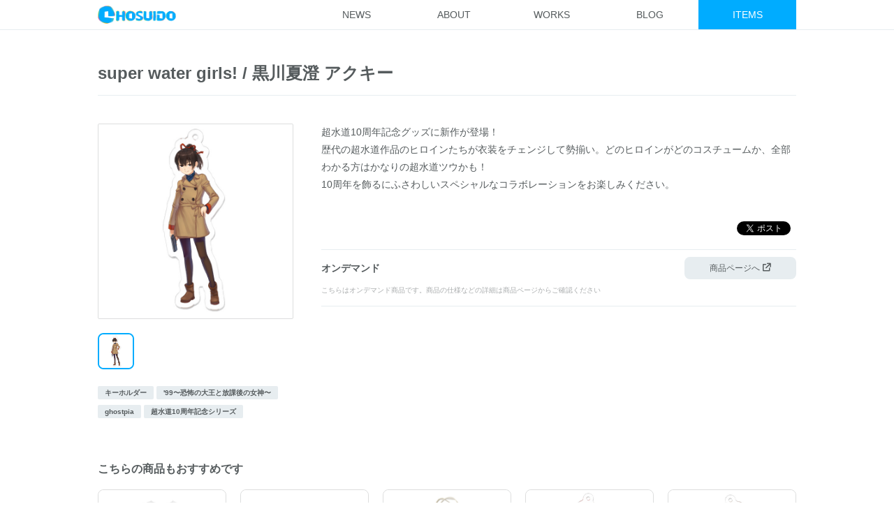

--- FILE ---
content_type: text/html; charset=UTF-8
request_url: https://chosuido.jp/items/58
body_size: 3386
content:
<!doctype html>
<html lang="ja">
<head prefix="og: http://ogp.me/ns# fb: http://ogp.me/ns/fb# article: http://ogp.me/ns/article#">
  <!-- Global site tag (gtag.js) - Google Analytics -->
<script async src="https://www.googletagmanager.com/gtag/js?id=UA-139391732-1"></script>
<script>
  window.dataLayer = window.dataLayer || [];
  function gtag(){dataLayer.push(arguments);}
  gtag('js', new Date());
  gtag('config', 'UA-139391732-1');
</script>
<meta charset="utf-8">
<meta http-equiv="X-UA-Compatible" content="IE=edge">
<meta name="csrf-token" content="nIjjPdh15wN2t0F3oBD5QPyIrGe4vDCLl7Y0JUJ0">
<meta name="viewport" content="width=device-width, initial-scale=1">
<link href="https://chosuido.jp/css/app.css" rel="stylesheet">
<link href="https://chosuido.jp/css/addhoc.css" rel="stylesheet">
<link href="https://chosuido.jp/images/favicon.ico" rel="shortcut icon">
<title>super water girls! / 黒川夏澄 アクキー - ITEMS | 超水道公式サイト</title>
<meta property="og:url" content="https://chosuido.jp/items/58" />
	<meta property="og:type" content="article" />
<meta property="og:title" content="super water girls! / 黒川夏澄 アクキー - ITEMS | 超水道公式サイト" />
<meta property="og:description" content="超水道10周年記念グッズに新作が登場！歴代の超水道作品のヒロインたちが衣装をチェンジして勢揃い。どのヒロインがどのコスチュームか、全部わかる方はかなりの超水道ツ…" />
<meta property="og:site_name" content="超水道公式サイト" />
<meta property="og:image" content="https://chosuido.jp/uploads/items/acrylic_keyholder_kurokawakasumi.jpg" />

<meta name="twitter:card" content="summary" />
<meta name="twitter:site" content="@chosuido" />
</head>
<body id="items" class="show">

<div id="content-wrapper">
<header>
  <div class="container">
    <nav class="nav">
      <a href="/" class="logo">
        <img class="header-logo" src="https://chosuido.jp/images/img_logo.png">
      </a>
      <div class="nav-list-items" ref="navItems" v-if="isActive">
        <a href="/news" class="nav-item ">NEWS</a>
        <a href="/about" class="nav-item ">ABOUT</a>
        <a href="/works" class="nav-item ">WORKS</a>
        <a href="/blog" class="nav-item ">BLOG</a>
        <a href="/items" class="nav-item active">ITEMS</a>
      </div>

      <header-menu @click-hamburger="openSPNavi" @display-menu="forceChangeStatus"></header-menu>

          </nav>
  </div>
</header>

<section class="item-show">
  <div class="container">
    
    <div class="item-header">
      <div class="headline-frame mt4 mb4 pb1 under-line">
        <h2>super water girls! / 黒川夏澄 アクキー</h2>
      </div>
    </div>

    <div class="item-content">
      <div class="left-content">
        <div class="item-thumbnails">
                  <vue-thumbnails :thumbnails="[{&quot;id&quot;:67,&quot;item_id&quot;:58,&quot;thumbnail&quot;:&quot;items\/acrylic_keyholder_kurokawakasumi.jpg&quot;,&quot;thumb_note&quot;:null,&quot;created_at&quot;:&quot;2019-11-17 20:33:10&quot;,&quot;updated_at&quot;:&quot;2019-11-17 20:33:10&quot;}]" link="https://chosuido.jp/uploads"></vue-thumbnails>
                </div>

        <div class="item-tags">
                  <span class="c-tag">キーホルダー</span>
                  <span class="c-tag">&#039;99〜恐怖の大王と放課後の女神〜</span>
                  <span class="c-tag">ghostpia</span>
                  <span class="c-tag">超水道10周年記念シリーズ</span>
                </div>
      </div>

      <div class="right-content">
        <div class="description mb4">
        <p>超水道10周年記念グッズに新作が登場！<br />
歴代の超水道作品のヒロインたちが衣装をチェンジして勢揃い。どのヒロインがどのコスチュームか、全部わかる方はかなりの超水道ツウかも！<br />
10周年を飾るにふさわしいスペシャルなコラボレーションをお楽しみください。</p>
        </div>

        <div class="sns-share">
  <a href="https://twitter.com/share?url=https%3A%2F%2Fchosuido.jp%2Fitems%2F58&text=super water girls! / 黒川夏澄 アクキー - ITEMS | 超水道公式サイト&hashtags=超水道&via=chosuido" class="twitter-share-button" data-show-count="false">Tweet</a>
  <div class="fb-share-button" data-href="https%3A%2F%2Fchosuido.jp%2Fitems%2F58" data-layout="button_count" data-size="small"><a target="_blank" href="https://www.facebook.com/sharer/sharer.php?u=https%3A%2F%2Fchosuido.jp%2Fitems%2F58&amp;src=sdkpreparse" class="fb-xfbml-parse-ignore">シェア</a></div>
</div>

        <div class="item-variations mt2">
          
            <div class="item-variation">
              <div class="variation-name">オンデマンド</div>
              <div class="item-store-info">
                                <a href="https://chosuido.booth.pm/items/1678670" target="_blank" class="c-btn variation-link">
                  商品ページへ<i class="ci-external-link"></i>
                </a>
              </div>

            </div>
                          <div class="variation-note">こちらはオンデマンド商品です。商品の仕様などの詳細は商品ページからご確認ください</div>
            
                  </div>
      </div>
    </div>

          <div class="item-recommend">
        <h4>こちらの商品もおすすめです</h4>
        <div class="recommend-body">
          
          <div class="recommend-item">
                                          <a href="/items/55">
                  <div class="item-info">
                    <div class="img img-small img-aspect-1-1">
                      <div class="img-trim">
                        <img src="https://chosuido.jp/uploads/items/superwatergirls_tshirts.jpg">
                      </div>
                    </div>
                    <p class="recommend-name">super water girls! Tシャツ</p>
                  </div>
                </a>
                <div class="item-tags">
                                      <span class="c-tag">Tシャツ</span>
                                      <span class="c-tag">森川空のルール</span>
                                      <span class="c-tag">ヴァンパイアハンターHIROSHI</span>
                                      <span class="c-tag">&#039;99〜恐怖の大王と放課後の女神〜</span>
                                      <span class="c-tag">ボツネタ通りのキミとボク</span>
                                      <span class="c-tag">佐倉ユウナの上京</span>
                                      <span class="c-tag">ghostpia</span>
                                      <span class="c-tag">超水道10周年記念シリーズ</span>
                                  </div>
                                    </div>

          
          <div class="recommend-item">
                                          <a href="/items/56">
                  <div class="item-info">
                    <div class="img img-small img-aspect-1-1">
                      <div class="img-trim">
                        <img src="https://chosuido.jp/uploads/items/superwatergirls_mug.jpg">
                      </div>
                    </div>
                    <p class="recommend-name">super water girls! マグカップ</p>
                  </div>
                </a>
                <div class="item-tags">
                                      <span class="c-tag">マグカップ</span>
                                      <span class="c-tag">森川空のルール</span>
                                      <span class="c-tag">ヴァンパイアハンターHIROSHI</span>
                                      <span class="c-tag">&#039;99〜恐怖の大王と放課後の女神〜</span>
                                      <span class="c-tag">ボツネタ通りのキミとボク</span>
                                      <span class="c-tag">佐倉ユウナの上京</span>
                                      <span class="c-tag">ghostpia</span>
                                      <span class="c-tag">超水道10周年記念シリーズ</span>
                                  </div>
                                    </div>

          
          <div class="recommend-item">
                                          <a href="/items/57">
                  <div class="item-info">
                    <div class="img img-small img-aspect-1-1">
                      <div class="img-trim">
                        <img src="https://chosuido.jp/uploads/items/superwatergirls_tote-bag.jpg">
                      </div>
                    </div>
                    <p class="recommend-name">super water girls! トートバッグ</p>
                  </div>
                </a>
                <div class="item-tags">
                                      <span class="c-tag">その他</span>
                                      <span class="c-tag">森川空のルール</span>
                                      <span class="c-tag">ヴァンパイアハンターHIROSHI</span>
                                      <span class="c-tag">&#039;99〜恐怖の大王と放課後の女神〜</span>
                                      <span class="c-tag">ボツネタ通りのキミとボク</span>
                                      <span class="c-tag">佐倉ユウナの上京</span>
                                      <span class="c-tag">ghostpia</span>
                                      <span class="c-tag">超水道10周年記念シリーズ</span>
                                  </div>
                                    </div>

          
          <div class="recommend-item">
                                          <a href="/items/59">
                  <div class="item-info">
                    <div class="img img-small img-aspect-1-1">
                      <div class="img-trim">
                        <img src="https://chosuido.jp/uploads/items/acrylic_keyholder_morikawaku.jpg">
                      </div>
                    </div>
                    <p class="recommend-name">super water girls! / 森川空 アクキー</p>
                  </div>
                </a>
                <div class="item-tags">
                                      <span class="c-tag">キーホルダー</span>
                                      <span class="c-tag">森川空のルール</span>
                                      <span class="c-tag">ghostpia</span>
                                      <span class="c-tag">超水道10周年記念シリーズ</span>
                                  </div>
                                    </div>

          
          <div class="recommend-item">
                                          <a href="/items/60">
                  <div class="item-info">
                    <div class="img img-small img-aspect-1-1">
                      <div class="img-trim">
                        <img src="https://chosuido.jp/uploads/items/acrylic_keyholder_sakurayuna.jpg">
                      </div>
                    </div>
                    <p class="recommend-name">super water girls! / 佐倉ユウナ アクキー</p>
                  </div>
                </a>
                <div class="item-tags">
                                      <span class="c-tag">キーホルダー</span>
                                      <span class="c-tag">佐倉ユウナの上京</span>
                                      <span class="c-tag">ghostpia</span>
                                      <span class="c-tag">超水道10周年記念シリーズ</span>
                                  </div>
                                    </div>

                  </div>

      </div>
    
          <div class="related-works">
        <h4>関連作品</h4>
        <div class="works-body">
          
          <div>
                          <a href="/works/99_houkago_no_megami">
                <img class="icon-img" src="https://chosuido.jp/uploads/works/work_004.png">
                <p class="work-title">’99　〜恐怖の大王と放課後の女神〜</p>
              </a>
                      </div>

          
          <div>
                          <a href="/works/ghostpia">
                <img class="icon-img" src="https://chosuido.jp/uploads/works/work_009.png">
                <p class="work-title">ghostpia</p>
              </a>
                      </div>

                  </div>

      </div>
    
    </div>
  </div>
</section>

<div id="footer">
  <div class="container">
    <scroll-btn></scroll-btn>
    <div class="footer-contents">
      <div class="footer-column">
        <div class="footer-item">
          <div class="footer-item-heading">
            <a href="/news">NEWS</a>
          </div>
        </div>
        <div class="footer-item">
          <div class="footer-item-heading">
            <a href="/about">ABOUT</a>
          </div>
          <div class="footer-item-text-area">
            <ul>
              <li><a href="/about#whats-chosuido">超水道とは？</a></li>
              <li><a href="/about#members">メンバー</a></li>
              <li><a href="/about#this-site">当サイトについて</a></li>
            </ul>
          </div>
        </div>
      </div>
      <div class="footer-column">
        <div class="footer-item">
          <div class="footer-item-heading">
            <a href="/works">WORKS</a>
          </div>
          <div class="footer-item-text-area">
            <ul>
              <li><a class="footer-item-text" href="/works#whats-denshi-novel">デンシノベルって何？</a></li>
                              <li><a href="/works/morikawakuu_no_rule">森川空のルール</a></li>
                              <li><a href="/works/vampaire_hunter_hiroshi">ヴァンパイアハンターHIROSHI〜Around the Clock Show！〜</a></li>
                              <li><a href="/works/vampaire_hunter_hiroshi_hp">ヴァンパイアハンターHIROSHI〜The Halloween Party！〜</a></li>
                              <li><a href="/works/99_houkago_no_megami">’99　〜恐怖の大王と放課後の女神〜</a></li>
                              <li><a href="/works/morikawakuu_no_rule_again">森川空のルール・再</a></li>
                              <li><a href="/works/botsuneta_dori_no_kimi_to_boku">ボツネタ通りのキミとボク</a></li>
                              <li><a href="/works/sakura_yuna_no_jyokyo_1">佐倉ユウナの上京・上</a></li>
                              <li><a href="/works/sakura_yuna_no_jyokyo_2">佐倉ユウナの上京・下</a></li>
                              <li><a href="/works/ghostpia">ghostpia</a></li>
                              <li><a href="/works/short_hope_long_peace">short HOPE long Peace</a></li>
                              <li><a href="/works/keep_only_one_loneliness">Keep Only One Loneliness</a></li>
                          </ul>
          </div>
        </div>
      </div>
      <div class="footer-column">
        <div class="footer-item">
          <div class="footer-item-heading">
            <a href="/blog">BLOG</a>
          </div>
          <div class="footer-item-text-area">
            <ul>
              <li><a href="/blog">カテゴリ別</a></li>
              <li><a href="/blog">記事一覧</a></li>
            </ul>
          </div>
        </div>
        <div class="footer-item">
          <div class="footer-item-heading">
            <a href="/items">ITEMS</a>
          </div>
        </div>
      </div>
      <div class="footer-column">
        <div class="footer-item">
          <div class="footer-item-heading">
            SNS
          </div>
          <div class="footer-item-text-area">
            <ul>
              <li><a href="//twitter.com/chosuido" target="_blank"><i class="ci-twitter"></i>Twitter</a></li>
              <li><a href="//www.youtube.com/user/chosuido" target="_blank"><i class="ci-youtube"></i>YouTube</a></li>
              <li><a href="//chosuido.tumblr.com/" target="_blank"><i class="ci-tumblr"></i>Tumblr</a></li>
            </ul>
          </div>
        </div>
      </div>
    </div>
    <div class="footer-bottom-contents">
      <div class="footer-bottom-content-left">
        <a class="footer-bottom-item" href="/privacy-policy">プライバシーポリシー</a>
        <a class="footer-bottom-item" href="/contact">お問い合わせ</a>
        <a class="footer-bottom-item" href="/release/">プレスリリース</a>
        <a class="footer-bottom-item" href="/support/">サポート</a>
      </div>
      <div class="footer-bottom-content-right">
        <div class="credit">
            &copy; 超水道
        </div>
      </div>
    </div>
  </div>
</div>
</div>

<script async src="https://platform.twitter.com/widgets.js" charset="utf-8"></script>
<div id="fb-root"></div>
<script async defer crossorigin="anonymous" src="https://connect.facebook.net/ja_JP/sdk.js#xfbml=1&version=v3.3"></script>

<script src=" /js/app.js "></script>
</body>
</html>


--- FILE ---
content_type: text/css
request_url: https://chosuido.jp/css/app.css
body_size: 7801
content:
@import url(https://fonts.googleapis.com/css?family=Noto+Sans+JP:400,700&subset=japanese);@charset "UTF-8";html{font-size:62.5%}body,html{min-height:100vh}*,:after,:before{-webkit-box-sizing:border-box;box-sizing:border-box}body{font-family:\\6E38\30B4\30B7\30C3\30AF Medium,YuGothic,YuGothicM,Hiragino Kaku Gothic ProN,Hiragino Kaku Gothic Pro,メイリオ,Meiryo,sans-serif;font-size:1.4rem;color:#555b5d}body blockquote,body body,body dd,body dl,body dt,body fieldset,body form,body h1,body h2,body h3,body h4,body h5,body h6,body html,body input,body li,body ol,body p,body pre,body ul{list-style:none;margin:0;padding:0}body a{color:#555b5d;text-decoration:none}body a:active,body a:hover{-webkit-transition-duration:.2s;transition-duration:.2s;color:#00acff}body #content-wrapper{display:-webkit-box;display:-ms-flexbox;display:flex;-webkit-box-orient:vertical;-webkit-box-direction:normal;-ms-flex-direction:column;flex-direction:column;min-height:100vh;-webkit-box-pack:justify;-ms-flex-pack:justify;justify-content:space-between}body #content-wrapper section{-webkit-box-flex:1;-ms-flex:1;flex:1}body .container{width:auto;max-width:104rem;min-width:auto;margin:auto;padding:0 2rem}body img{width:100%;height:auto}

/*! normalize.css v8.0.1 | MIT License | github.com/necolas/normalize.css */html{line-height:1.15;-webkit-text-size-adjust:100%}body{margin:0}main{display:block}h1{font-size:2em;margin:.67em 0}hr{-webkit-box-sizing:content-box;box-sizing:content-box;height:0;overflow:visible}pre{font-family:monospace,monospace;font-size:1em}a{background-color:transparent}abbr[title]{border-bottom:none;text-decoration:underline;-webkit-text-decoration:underline dotted;text-decoration:underline dotted}b,strong{font-weight:bolder}code,kbd,samp{font-family:monospace,monospace;font-size:1em}small{font-size:80%}sub,sup{font-size:75%;line-height:0;position:relative;vertical-align:baseline}sub{bottom:-.25em}sup{top:-.5em}img{border-style:none}button,input,optgroup,select,textarea{font-family:inherit;font-size:100%;line-height:1.15;margin:0}button,input{overflow:visible}button,select{text-transform:none}[type=button],[type=reset],[type=submit],button{-webkit-appearance:button}[type=button]::-moz-focus-inner,[type=reset]::-moz-focus-inner,[type=submit]::-moz-focus-inner,button::-moz-focus-inner{border-style:none;padding:0}[type=button]:-moz-focusring,[type=reset]:-moz-focusring,[type=submit]:-moz-focusring,button:-moz-focusring{outline:1px dotted ButtonText}fieldset{padding:.35em .75em .625em}legend{-webkit-box-sizing:border-box;box-sizing:border-box;color:inherit;display:table;max-width:100%;padding:0;white-space:normal}progress{vertical-align:baseline}textarea{overflow:auto}[type=checkbox],[type=radio]{-webkit-box-sizing:border-box;box-sizing:border-box;padding:0}[type=number]::-webkit-inner-spin-button,[type=number]::-webkit-outer-spin-button{height:auto}[type=search]{-webkit-appearance:textfield;outline-offset:-2px}[type=search]::-webkit-search-decoration{-webkit-appearance:none}::-webkit-file-upload-button{-webkit-appearance:button;font:inherit}details{display:block}summary{display:list-item}[hidden],template{display:none}header{border-bottom:.1rem solid #e7edf0;background:#fff;position:-webkit-sticky;position:sticky;top:0;z-index:1}header .container .logo{display:-webkit-box;display:-ms-flexbox;display:flex;-webkit-box-align:center;-ms-flex-align:center;align-items:center}header .container .logo .header-logo{width:11.2rem}header .container .nav{display:-webkit-box;display:-ms-flexbox;display:flex;-webkit-box-pack:justify;-ms-flex-pack:justify;justify-content:space-between;min-height:4rem}@media screen and (max-width:864px){header .container .nav{min-height:4rem}}header .container .nav .nav-list-items{display:-webkit-box;display:-ms-flexbox;display:flex}@media screen and (max-width:864px){header .container .nav .nav-list-items{display:block;width:100%;position:absolute;top:4rem;left:0;background:#fff}}header .container .nav .nav-list-items a{text-decoration:none}header .container .nav .nav-list-items a.nav-item{font-size:1.4rem;width:14rem;text-align:center;padding:1.3rem 0;-webkit-text-decoration:noen;text-decoration:noen;color:#555b5d}@media screen and (max-width:864px){header .container .nav .nav-list-items a.nav-item{display:block;width:100%;padding:4rem 0;position:relative;background:#fff;z-index:1}}header .container .nav .nav-list-items a.nav-item:active,header .container .nav .nav-list-items a.nav-item:hover{-webkit-transition-duration:.25s;transition-duration:.25s}header .container .nav .nav-list-items a.nav-item:hover{color:#00acff}header .container .nav .nav-list-items a.nav-item.active,header .container .nav .nav-list-items a.nav-item:active{background-color:#00acff;color:#fff}#footer{background-color:#e7edf0}#footer a{text-decoration:none;color:#555b5d}#footer a:active,#footer a:hover{-webkit-transition-duration:.25s;transition-duration:.25s}#footer a:active,#footer a:hover{color:#00acff}#footer .container{position:relative}#footer .container .footer-contents{display:-webkit-box;display:-ms-flexbox;display:flex;-webkit-box-pack:justify;-ms-flex-pack:justify;justify-content:space-between;border-bottom:.1rem solid rgba(85,91,93,.2);padding:6rem 0}@media screen and (max-width:864px){#footer .container .footer-contents{display:-ms-grid;display:grid;grid-row-gap:5rem;-ms-grid-rows:auto;grid-template-rows:auto}}#footer .container .footer-contents .footer-column .footer-item+.footer-item{padding-top:5rem}#footer .container .footer-contents .footer-column .footer-item .footer-item-heading{font-size:1.6rem;color:#555b5d}#footer .container .footer-contents .footer-column .footer-item .footer-item-heading+.footer-item-text-area{margin-top:2rem}#footer .container .footer-contents .footer-column .footer-item .footer-item-heading:before{content:"";margin:0 .4rem 0 0;border-left:.6rem solid #00acff}#footer .container .footer-contents .footer-column .footer-item .footer-item-text-area{font-size:1.4rem}#footer .container .footer-contents .footer-column .footer-item .footer-item-text-area ul{list-style:none;padding:0;margin-bottom:0}#footer .container .footer-contents .footer-column .footer-item .footer-item-text-area ul li+li{margin-top:1.2rem}#footer .container .footer-contents .footer-column .footer-item .footer-item-text-area ul li i{margin-right:.4rem}#footer .container .footer-bottom-contents{display:-webkit-box;display:-ms-flexbox;display:flex;-webkit-box-pack:justify;-ms-flex-pack:justify;justify-content:space-between;padding:2rem 0}@media screen and (max-width:864px){#footer .container .footer-bottom-contents .footer-bottom-content-left{display:-ms-grid;display:grid;-ms-grid-rows:auto;grid-template-rows:auto;-ms-grid-columns:1fr;grid-template-columns:1fr;grid-row-gap:2rem}}#footer .container .footer-bottom-contents .footer-bottom-item{font-size:1.2rem}#footer .container .footer-bottom-contents .footer-bottom-item+.footer-bottom-item{margin-left:2rem}@media screen and (max-width:864px){#footer .container .footer-bottom-contents .footer-bottom-item+.footer-bottom-item{margin-left:0}}#footer .container .footer-bottom-contents .credit{font-size:1.1rem}.c-btn{width:16rem;background-color:#e7edf0;border-radius:.8rem;text-align:center;padding:.9rem 0;font-size:1.2rem;-webkit-user-select:none;-moz-user-select:none;-ms-user-select:none;user-select:none;display:inline-block}.c-btn:active,.c-btn:hover{-webkit-transition-duration:.2s;transition-duration:.2s}.c-btn:hover{color:#00acff}.c-btn.active,.c-btn:active{background-color:#00acff;color:#fff}.c-btn.btn-pill{background-color:transparent}.c-btn.btn-pill:hover{color:#00acff}.c-btn.btn-pill.active,.c-btn.btn-pill:active{background-color:#00acff;color:#fff}.c-btn.btn-outline{border:.2rem solid;color:#555b5d;background-color:transparent}.c-btn.btn-outline:hover{color:#00acff}.c-btn.btn-outline.active,.c-btn.btn-outline:active{background-color:#00acff;color:#fff;border:.2rem solid;border-color:#00acff}.c-btn.btn-wide{width:36rem;font-size:1.6rem;padding:1.5rem 0;border-radius:.8rem}@media screen and (max-width:864px){.c-btn.btn-wide{max-width:36rem;width:80%}}.c-btn.btn-wide:hover{color:#00acff}.c-btn.btn-wide:active{background-color:#00acff;color:#fff}.c-btn.btn-works{width:34rem;font-size:1.6rem;padding:1.5rem 0;border-radius:.8rem}@media screen and (max-width:864px){.c-btn.btn-works{max-width:34rem;width:80%}}.c-btn.btn-works:hover{color:#00acff}.c-btn.btn-works:active{background-color:#00acff;color:#fff}.c-btn.btn-official-site{width:40rem;font-size:1.6rem;padding:1.5rem 0;border-radius:.8rem}@media screen and (max-width:864px){.c-btn.btn-official-site{max-width:40rem;width:80%}}.c-btn.btn-official-site:hover{color:#00acff}.c-badge,.c-btn.btn-official-site:active{background-color:#00acff;color:#fff}.c-badge{font-size:1rem;width:6rem;min-width:6rem;padding:.4rem 0;text-align:center;border-radius:.2rem;white-space:nowrap}.c-badge.-pink{background-color:#ff5295}.c-badge.-orange{background-color:#ff9e3c}.c-tag{font-size:1rem;padding:.4rem 1rem;font-weight:700;background-color:#e7edf0;border-radius:.2rem;color:#555b5d;white-space:nowrap}ul.pagination{display:-webkit-box;display:-ms-flexbox;display:flex;-webkit-box-pack:center;-ms-flex-pack:center;justify-content:center;width:auto;margin:10rem auto}ul.pagination li.page-item{width:2.8rem;height:2.8rem;background:#e7edf0;color:#555b5d;text-align:center;line-height:2.8rem;white-space:nowrap;border-radius:.8rem;-webkit-user-select:none;-moz-user-select:none;-ms-user-select:none;user-select:none;font-size:1rem}ul.pagination li.page-item+li{margin-left:1.2rem}ul.pagination li.page-item.disabled{color:rgba(85,91,93,.5)}ul.pagination li.page-item.disabled:hover{background:#e7edf0;color:rgba(85,91,93,.5)}ul.pagination li.page-item.active,ul.pagination li.page-item:active,ul.pagination li.page-item:hover{background:#00acff;color:#fff}ul.pagination li.page-item:active,ul.pagination li.page-item:hover{-webkit-transition-duration:.25s;transition-duration:.25s}ul.pagination li.page-item a{width:100%;height:100%;display:inline-block;font-weight:400;text-decoration:none}ul.pagination li.page-item a.active,ul.pagination li.page-item a:active,ul.pagination li.page-item a:hover{color:#fff}ul.pagination li.page-item a:active,ul.pagination li.page-item a:hover{-webkit-transition-duration:.25s;transition-duration:.25s}.headline-frame{display:-webkit-box;display:-ms-flexbox;display:flex;-webkit-box-align:center;-ms-flex-align:center;align-items:center;position:relative}.headline-frame.under-line{border-bottom:.1rem solid #e7edf0}.headline-frame .fw-bold{font-weight:700}.headline-frame .sub-headline{font-size:1.4rem;margin-left:2rem}.headline-frame .read-more{position:absolute;right:0;bottom:0;width:8rem;height:2rem;background:#e7edf0;border-radius:.2rem .2rem 0 0;line-height:2rem;text-align:center;font-size:1rem}.headline-frame .read-more:active,.headline-frame .read-more:hover{-webkit-transition-duration:.2s;transition-duration:.2s}.headline-frame .read-more:hover{color:#00acff}.headline-frame .read-more:active{background-color:#00acff;color:#fff}h1{font-size:2.8rem}h1,h2{font-weight:700}h2{font-size:2.4rem}h3{font-size:2rem}h3,h4{font-weight:400}h4{font-size:1.6rem}h5{font-size:1.2rem;font-weight:400}.thumbnails-list{display:-ms-grid;display:grid;-ms-grid-rows:auto;grid-template-rows:auto;-ms-grid-columns:(12rem)[auto-fit];grid-template-columns:repeat(auto-fit,12rem);-webkit-box-pack:justify;-ms-flex-pack:justify;justify-content:space-between;grid-gap:2rem}@media screen and (max-width:864px){.thumbnails-list{-ms-grid-rows:auto;grid-template-rows:auto;-ms-grid-columns:1fr 1fr 1fr;grid-template-columns:1fr 1fr 1fr;grid-gap:1rem}}a .img:active,a .img:hover{-webkit-transition-duration:.2s;transition-duration:.2s;border:1px solid #00acff}.img{border:1px solid rgba(85,91,93,.2);border-radius:.2rem}.img img{border-radius:.2rem}.img.img-small{border-radius:.8rem}.img.img-middle,.img.img-small{position:relative;width:100%}.img.img-aspect-1-1:before{content:"";display:block;padding-top:100%}.img.img-aspect-1-1 img{border-radius:.8rem}.img.img-aspect-16-9:before{content:"";display:block;padding-top:56.25%}.img.img-aspect-3-1:before{content:"";display:block;padding-top:33.33%}.img .img-trim{position:absolute;top:0;left:0;bottom:0;right:0}.img .img-trim img{width:100%;height:100%;-o-object-fit:cover;object-fit:cover}form.c-form .form-group{display:-webkit-box;display:-ms-flexbox;display:flex;margin-top:1rem;margin-bottom:1rem}form.c-form .form-group label{width:10rem}form.c-form .form-group.has-error{color:#ff5295}form.c-form .form-group.has-error input,form.c-form .form-group.has-error textarea{border:1px solid #ff5295}form.c-form .form-input{border-radius:.4rem;padding:.8rem;border:1px solid rgba(85,91,93,.5);color:#555b5d}form.c-form input:focus,form.c-form textarea:focus{outline:0;border:1px solid #00acff}form.c-form label{width:100%;font-size:1.4rem;line-height:4rem}form.c-form input.form-input{width:100%;height:4rem}form.c-form textarea.form-input{width:100%;height:8rem}form.c-form input[type=submit]:not(.btn-outline){border:none}form.c-form input[type=submit]:not(.btn-outline):focus{outline:0;border:1px solid #00acff}.alert{width:100%;height:auto;padding:2rem;font-size:1.4rem;line-height:1;border-radius:.4rem;border:1px solid rgba(85,91,93,.5);color:rgba(85,91,93,.5)}.alert>*+*{margin-top:1rem}.alert.alert-success{border-color:#00acff;color:#00acff}.alert.alert-danger{border-color:#ff5295;color:#ff5295}.alert.alert-warning{border-color:#ff9e3c;color:#ff9e3c}.admin-tool{width:100%;height:auto;padding:2rem;font-size:1.4rem;line-height:1;border-radius:.4rem;border:1px solid #00acff;color:#555b5d;display:-webkit-box;display:-ms-flexbox;display:flex;-webkit-box-pack:justify;-ms-flex-pack:justify;justify-content:space-between;-webkit-box-align:center;-ms-flex-align:center;align-items:center}.admin-tool .admin-tool-body{line-height:1.5}.admin-tool .admin-tool-body .c-badge{font-size:1.2rem;padding-left:1rem;padding-right:1rem}.admin-tool .admin-tool-body .caution{color:#ff5295;font-size:1.2rem}.admin-user{position:absolute;line-height:3rem;background:#e7edf0;color:#555b5d;width:8rem;top:.2rem;bottom:.2rem}.sns-share{display:-webkit-box;display:-ms-flexbox;display:flex;-webkit-box-align:center;-ms-flex-align:center;align-items:center;-webkit-box-pack:end;-ms-flex-pack:end;justify-content:flex-end}.sns-share>*{margin-right:.4rem}.text-center{text-align:center}.text-left{text-align:left}.text-right{text-align:right}.text-bold{font-weight:700}.text-normal{font-weight:400}.sp-only{display:none}@media screen and (max-width:864px){.sp-only{display:inherit}}.pc-only{display:inherit}@media screen and (max-width:864px){.pc-only{display:none}}.mt1{margin-top:1rem}.mr1{margin-right:1rem}.ml1{margin-left:1rem}.mb1{margin-bottom:1rem}.pt1{padding-top:1rem}.pr1{padding-right:1rem}.pl1{padding-left:1rem}.pb1{padding-bottom:1rem}.mt2{margin-top:2rem}.mr2{margin-right:2rem}.ml2{margin-left:2rem}.mb2{margin-bottom:2rem}.pt2{padding-top:2rem}.pr2{padding-right:2rem}.pl2{padding-left:2rem}.pb2{padding-bottom:2rem}.mt4{margin-top:4rem}.mr4{margin-right:4rem}.ml4{margin-left:4rem}.mb4{margin-bottom:4rem}.pt4{padding-top:4rem}.pr4{padding-right:4rem}.pl4{padding-left:4rem}.pb4{padding-bottom:4rem}.mt6{margin-top:6rem}.mr6{margin-right:6rem}.ml6{margin-left:6rem}.mb6{margin-bottom:6rem}.pt6{padding-top:6rem}.pr6{padding-right:6rem}.pl6{padding-left:6rem}.pb6{padding-bottom:6rem}.mt8{margin-top:8rem}.mr8{margin-right:8rem}.ml8{margin-left:8rem}.mb8{margin-bottom:8rem}.pt8{padding-top:8rem}.pr8{padding-right:8rem}.pl8{padding-left:8rem}.pb8{padding-bottom:8rem}.mt10{margin-top:10rem}.mr10{margin-right:10rem}.ml10{margin-left:10rem}.mb10{margin-bottom:10rem}.pt10{padding-top:10rem}.pr10{padding-right:10rem}.pl10{padding-left:10rem}.pb10{padding-bottom:10rem}@font-face{font-family:chosuido-icon;src:url("../../../../css/fonts/chosuido-icon.eot");src:url("../../../../css/fonts/chosuido-icon.eot#iefix") format("embedded-opentype"),url("../../../../css/fonts/chosuido-icon.ttf") format("truetype"),url("../../../../css/fonts/chosuido-icon.woff") format("woff"),url("../../../../css/fonts/chosuido-icon.svg#chosuido-icon") format("svg");font-weight:400;font-style:normal}[class*=" ci-"],[class^=ci-]{font-family:chosuido-icon!important;speak:none;font-style:normal;font-weight:400;font-variant:normal;text-transform:none;line-height:1;-webkit-font-smoothing:antialiased;-moz-osx-font-smoothing:grayscale}.ci-hamburger-menu:before{content:"\E903"}.ci-arrow-l:before{content:"\E900"}.ci-arrow-r:before{content:"\E901"}.ci-external-link:before{content:"\E902"}.ci-tags:before{content:"\E936"}.ci-facebook:before{content:"\EA91"}.ci-twitter:before{content:"\EA96"}.ci-youtube:before{content:"\EA9D"}.ci-tumblr:before{content:"\EABA"}.ci-github:before{content:"\EAB0"}.ci-instagram:before{content:"\EA92"}.ci-note:before{content:"\E904"}#index{position:relative}#index .index-slider{position:absolute;width:100%}#index .index-slider:before{position:absolute;padding-top:56.25%;top:0;bottom:0;right:0;left:0}#index .index-slider .slider-footer{position:absolute;width:100%;padding:3rem 4rem;display:-webkit-box;display:-ms-flexbox;display:flex;-webkit-box-pack:justify;-ms-flex-pack:justify;justify-content:space-between;bottom:0;color:#e7edf0;font-size:1.2rem}@media screen and (max-width:864px){#index .index-slider .slider-footer{padding:2rem}}#index .container-wrapper{width:100%;background:#fff}#index .container-wrapper .thumbnails-list{margin-bottom:0;padding-bottom:10rem}#index .news-list-area{margin-top:2rem;margin-bottom:8rem}@media screen and (max-width:864px){#index .news-list-area{margin-top:1rem}}#index .news-list-area li{list-style:none}#index .news-list-area li+li{margin-top:0}#index .news-list-area li a{width:100%;display:inline-block;display:-webkit-box;display:-ms-flexbox;display:flex;-webkit-box-align:center;-ms-flex-align:center;align-items:center;padding:1rem 0}#index .news-list-area li a:hover{-webkit-transition-duration:.25s;transition-duration:.25s;color:#00acff}@media screen and (max-width:864px){#index .news-list-area li a{display:block;padding:0;margin-bottom:1rem}#index .news-list-area li a .c-badge,#index .news-list-area li a .c-tag{margin:0;display:inline-block}#index .news-list-area li a .news-date{display:inline-block}}#index .news-list-area li a .news-date{font-size:1.2rem;font-weight:700;padding:0 2rem}#index .news-list-area li a .news-list-title{font-size:1.4rem;padding-left:2rem;line-height:1.8}@media screen and (max-width:864px){#index .news-list-area li a .news-list-title{padding:.4rem 0;border-bottom:1px solid #e7edf0}}#index .news-list-area li a .news-date+.news-list-title{padding-left:0}#index .thumbnails-list{margin-top:2rem;margin-bottom:10rem}#index .topic-list{display:-ms-grid;display:grid;-ms-grid-rows:auto;grid-template-rows:auto;-ms-grid-columns:minmax(24.8rem,32rem) minmax(24.8rem,32rem) minmax(24.8rem,32rem);grid-template-columns:minmax(24.8rem,32rem) minmax(24.8rem,32rem) minmax(24.8rem,32rem);grid-gap:2rem;margin-top:2rem;margin-bottom:8rem}@media screen and (max-width:864px){#index .topic-list{-ms-grid-columns:auto;grid-template-columns:auto;grid-gap:0;grid-row-gap:2rem}}#index .topic-list .topic-card .card-tags{margin:.8rem 0 .4rem;-webkit-box-pack:justify;-ms-flex-pack:justify;justify-content:space-between}#index .topic-list .topic-card .card-tags,#index .topic-list .topic-card .card-tags .badge-set{display:-webkit-box;display:-ms-flexbox;display:flex}#index .topic-list .topic-card .card-tags .badge-set div+div{margin-left:.8rem}#index .topic-list .topic-card .card-tags .card-date{font-size:1.2rem}#index .topic-list .topic-card .card-title{font-size:1.2rem;font-weight:700;line-height:1.8}#index .topic-list .topic-card:active .img,#index .topic-list .topic-card:hover .img{-webkit-transition-duration:.2s;transition-duration:.2s;border:1px solid #00acff}#index .topic-list .topic-card:active a,#index .topic-list .topic-card:hover a{-webkit-transition-duration:.25s;transition-duration:.25s;color:#00acff}#information .container .switching-btns-area{display:-webkit-box;display:-ms-flexbox;display:flex;-webkit-box-pack:justify;-ms-flex-pack:justify;justify-content:space-between;margin:4rem 0 5rem}@media screen and (max-width:864px){#information .container .switching-btns-area{display:-webkit-box;display:-ms-flexbox;display:flex;-webkit-box-orient:vertical;-webkit-box-direction:normal;-ms-flex-direction:column;flex-direction:column}#information .container .switching-btns-area a.c-btn.btn-pill{width:100%;margin-bottom:.4rem}#information .container .switching-btns-area a.c-btn.btn-pill:last-child{margin-bottom:0}}#information .container .news-list-area{margin-bottom:8rem}#information .container .news-list-area li{list-style:none}#information .container .news-list-area li+li{margin-top:2rem}#information .container .news-list-area li a{width:100%;display:inline-block;display:-webkit-box;display:-ms-flexbox;display:flex;-webkit-box-align:center;-ms-flex-align:center;align-items:center;padding:1rem 0}#information .container .news-list-area li a:hover{-webkit-transition-duration:.25s;transition-duration:.25s;color:#00acff}@media screen and (max-width:864px){#information .container .news-list-area li a{display:block;padding:0;margin-bottom:1rem}#information .container .news-list-area li a .c-badge,#information .container .news-list-area li a .c-tag{margin:0;display:inline-block}#information .container .news-list-area li a .news-date{display:inline-block}}#information .container .news-list-area li a .news-date{font-size:1.2rem;font-weight:700;padding:0 2rem}#information .container .news-list-area li a .news-list-title{font-size:1.4rem;padding-left:2rem;line-height:1.8}@media screen and (max-width:864px){#information .container .news-list-area li a .news-list-title{padding:.4rem 0;border-bottom:1px solid #e7edf0}}#information .container .news-list-area li a .news-date+.news-list-title{padding-left:0}#information.show img{max-width:100%;height:100%!important}#information.show img.header-logo{height:auto!important}#information.show .video{margin:2rem 0;position:relative;width:100%;padding-top:56.25%}#information.show .video iframe{position:absolute;top:0;right:0;width:100%;height:100%}#information.show section#news-section .news-content-wrapper .news-content .post-container .post-header .post-info{display:-webkit-box;display:-ms-flexbox;display:flex;-webkit-box-align:center;-ms-flex-align:center;align-items:center;-webkit-box-pack:justify;-ms-flex-pack:justify;justify-content:space-between}#information.show section#news-section .news-content-wrapper .news-content .post-container .post-content{margin-left:2rem}@media screen and (max-width:864px){#information.show section#news-section .news-content-wrapper .news-content .post-container .post-content{margin-left:1rem;margin-right:1rem}}#information.show section#news-section .news-content-wrapper .news-content .post-container .post-content a:not(.c-btn):not(.page-link){color:#00acff}#information.show section#news-section .news-content-wrapper .news-content .post-container .post-content a:not(.c-btn):not(.page-link):hover{text-decoration:underline}#information.show section#news-section .news-content-wrapper .news-content .post-container .post-content p{margin-bottom:1rem;line-height:1.8}#information.show section#news-section .news-content-wrapper .news-content .post-container .post-content h1,#information.show section#news-section .news-content-wrapper .news-content .post-container .post-content h2{font-size:2rem;font-weight:400;border-bottom:.1rem dotted #e7edf0}#information.show section#news-section .news-content-wrapper .news-content .post-container .post-content h3{font-size:1.8rem;font-weight:700;border-bottom:.1rem solid #e7edf0}#information.show section#news-section .news-content-wrapper .news-content .post-container .post-content h1,#information.show section#news-section .news-content-wrapper .news-content .post-container .post-content h2,#information.show section#news-section .news-content-wrapper .news-content .post-container .post-content h3,#information.show section#news-section .news-content-wrapper .news-content .post-container .post-content h4,#information.show section#news-section .news-content-wrapper .news-content .post-container .post-content h5{margin-top:4rem;margin-bottom:2rem;padding-bottom:.6rem}#information.show section#news-section .news-content-wrapper .news-content .post-container .post-content h1+hr,#information.show section#news-section .news-content-wrapper .news-content .post-container .post-content h2+hr,#information.show section#news-section .news-content-wrapper .news-content .post-container .post-content h3+hr,#information.show section#news-section .news-content-wrapper .news-content .post-container .post-content h4+hr,#information.show section#news-section .news-content-wrapper .news-content .post-container .post-content h5+hr{margin-top:-2rem;margin-bottom:2rem;border-bottom:none}#information.show section#news-section .news-content-wrapper .news-content .post-container .post-content#post,#information.show section#news-section .news-content-wrapper .news-content .post-container .post-content p+h3{margin-top:6rem}#information.show section#news-section .news-content-wrapper .news-content .post-container .post-content hr{border-top:none;border-bottom:.1rem dotted rgba(85,91,93,.5)}#information.show section#news-section .news-content-wrapper .news-content .post-container .post-content blockquote.blockquote{font-style:italic;padding:0 0 0 20px;margin:20px 0;border-left:4px solid #e8edf0;line-height:1.8}#information.show section#news-section .news-content-wrapper .news-content .post-container .post-content ul.toc{font-size:120%;line-height:2;margin-left:3rem;margin-bottom:6rem}#information.show section#news-section .news-content-wrapper .news-content .post-container .post-content ul.toc li{list-style-type:disc}#about a{text-decoration:none}#about .about-header{position:-webkit-sticky;position:sticky;top:4rem;background-size:cover;background-position:50%;min-height:100vh;background-image:url("../images/bg_statement.jpg");z-index:-1}@media screen and (max-width:864px){#about .about-header{min-height:100vh}}#about .header-content{width:100%;color:#fff;margin-top:-70vh;margin-bottom:30vh}@media screen and (max-width:864px){#about .header-content{margin-top:-80vh;margin-bottom:20vh}}#about .header-content .container .header-text-area p{line-height:2;font-size:1.4rem}#about .about{background:#fff}#about .about .member-profile{display:-webkit-box;display:-ms-flexbox;display:flex;-webkit-box-pack:justify;-ms-flex-pack:justify;justify-content:space-between;margin-top:4rem}@media screen and (max-width:864px){#about .about .member-profile{-webkit-box-orient:vertical;-webkit-box-direction:normal;-ms-flex-direction:column;flex-direction:column}}#about .about .member-profile .profile-image{width:16rem;min-width:16rem;height:16rem;min-height:16rem;margin-right:2rem}@media screen and (max-width:864px){#about .about .member-profile .profile-image{margin-left:auto;margin-right:auto}}#about .about .member-profile .profile-details{width:80rem}@media screen and (max-width:864px){#about .about .member-profile .profile-details{width:100%;padding-top:4rem;margin-bottom:2rem}#about .about .member-profile .profile-details:last-child{margin-bottom:0}}#about .about .member-profile .profile-details .profile-heading{display:-webkit-box;display:-ms-flexbox;display:flex;-webkit-box-align:center;-ms-flex-align:center;align-items:center;-webkit-box-pack:justify;-ms-flex-pack:justify;justify-content:space-between;border-bottom:.1rem solid #e7edf0;padding-bottom:2rem}#about .about .member-profile .profile-details .profile-sns{display:-webkit-box;display:-ms-flexbox;display:flex}#about .about .member-profile .profile-details .profile-sns li{margin-left:1.2rem}#about .about .member-profile .profile-details .profile-sns li i{margin-right:.4rem}@media screen and (max-width:864px){#about .about .member-profile .profile-details .profile-sns li{width:auto;margin-left:1.2rem;font-size:110%}#about .about .member-profile .profile-details .profile-sns li i{margin-right:0}}#about .about .member-profile .profile-details .profile-text{line-height:2;font-size:1.4rem;margin-top:2rem}#about .about .about-this-site{margin-top:8rem;margin-bottom:6rem}#about .about .about-this-site p{font-size:1.4rem;line-height:2}#about .about .contact-btn{text-align:center;padding-bottom:10rem}#about .about .contact-btn a{display:inline-block}#blog img{max-width:100%;height:100%!important}#blog img.header-logo{height:auto!important}#blog .video{margin:2rem 0;position:relative;width:100%;padding-top:56.25%}#blog .video iframe{position:absolute;top:0;right:0;width:100%;height:100%}#blog section#blog-section .blog-content-wrapper{display:-webkit-box;display:-ms-flexbox;display:flex;-webkit-box-pack:justify;-ms-flex-pack:justify;justify-content:space-between}#blog section#blog-section .blog-content-wrapper hr{border-top:none;border-bottom:.1rem solid #e7edf0}@media screen and (max-width:864px){#blog section#blog-section .blog-content-wrapper{display:-webkit-box;display:-ms-flexbox;display:flex;-webkit-box-orient:vertical;-webkit-box-direction:normal;-ms-flex-direction:column;flex-direction:column}}#blog section#blog-section .blog-content-wrapper .blog-content{width:72%;max-width:72rem}@media screen and (max-width:864px){#blog section#blog-section .blog-content-wrapper .blog-content{width:100%;max-width:100%}}#blog section#blog-section .blog-content-wrapper .blog-content .post-container .post-header h2{font-weight:400}#blog section#blog-section .blog-content-wrapper .blog-content .post-container .post-header h2 a:not(.c-btn):not(.page-link){color:#00acff}#blog section#blog-section .blog-content-wrapper .blog-content .post-container .post-header h2 a:not(.c-btn):not(.page-link):hover{text-decoration:underline}#blog section#blog-section .blog-content-wrapper .blog-content .post-container .post-header .post-info{display:-webkit-box;display:-ms-flexbox;display:flex;-webkit-box-align:center;-ms-flex-align:center;align-items:center;margin-bottom:.8rem}#blog section#blog-section .blog-content-wrapper .blog-content .post-container .post-content{margin-left:2rem}@media screen and (max-width:864px){#blog section#blog-section .blog-content-wrapper .blog-content .post-container .post-content{margin-left:1rem;margin-right:1rem}}#blog section#blog-section .blog-content-wrapper .blog-content .post-container .post-content a:not(.c-btn):not(.page-link){color:#00acff}#blog section#blog-section .blog-content-wrapper .blog-content .post-container .post-content a:not(.c-btn):not(.page-link):hover{text-decoration:underline}#blog section#blog-section .blog-content-wrapper .blog-content .post-container .post-content p{margin-bottom:1rem;line-height:1.8}#blog section#blog-section .blog-content-wrapper .blog-content .post-container .post-content h1,#blog section#blog-section .blog-content-wrapper .blog-content .post-container .post-content h2{font-size:2rem;font-weight:400;border-bottom:.1rem dotted #e7edf0}#blog section#blog-section .blog-content-wrapper .blog-content .post-container .post-content h3{font-size:1.8rem;font-weight:700;border-bottom:.1rem solid #e7edf0}#blog section#blog-section .blog-content-wrapper .blog-content .post-container .post-content h1,#blog section#blog-section .blog-content-wrapper .blog-content .post-container .post-content h2,#blog section#blog-section .blog-content-wrapper .blog-content .post-container .post-content h3,#blog section#blog-section .blog-content-wrapper .blog-content .post-container .post-content h4,#blog section#blog-section .blog-content-wrapper .blog-content .post-container .post-content h5{margin-top:4rem;margin-bottom:2rem;padding-bottom:.6rem}#blog section#blog-section .blog-content-wrapper .blog-content .post-container .post-content h1+hr,#blog section#blog-section .blog-content-wrapper .blog-content .post-container .post-content h2+hr,#blog section#blog-section .blog-content-wrapper .blog-content .post-container .post-content h3+hr,#blog section#blog-section .blog-content-wrapper .blog-content .post-container .post-content h4+hr,#blog section#blog-section .blog-content-wrapper .blog-content .post-container .post-content h5+hr{margin-top:-2rem;margin-bottom:2rem;border-bottom:none}#blog section#blog-section .blog-content-wrapper .blog-content .post-container .post-content#post,#blog section#blog-section .blog-content-wrapper .blog-content .post-container .post-content p+h3{margin-top:6rem}#blog section#blog-section .blog-content-wrapper .blog-content .post-container .post-content hr{border-top:none;border-bottom:.1rem dotted rgba(85,91,93,.5)}#blog section#blog-section .blog-content-wrapper .blog-content .post-container .post-content blockquote.blockquote{font-style:italic;padding:0 0 0 20px;margin:20px 0;border-left:4px solid #e8edf0;line-height:1.8}#blog section#blog-section .blog-content-wrapper .blog-content .post-container .post-content ul.toc{font-size:120%;line-height:2;margin-left:3rem;margin-bottom:6rem}#blog section#blog-section .blog-content-wrapper .blog-content .post-container .post-content ul.toc li{list-style-type:disc}#blog section#blog-section .blog-content-wrapper .blog-content .post-container .post-content .member-profile{display:-webkit-box;display:-ms-flexbox;display:flex;-webkit-box-pack:justify;-ms-flex-pack:justify;justify-content:space-between;margin-bottom:1rem}#blog section#blog-section .blog-content-wrapper .blog-content .post-container .post-content .member-profile:first-of-type{margin-top:2rem}@media screen and (max-width:864px){#blog section#blog-section .blog-content-wrapper .blog-content .post-container .post-content .member-profile{-webkit-box-orient:vertical;-webkit-box-direction:normal;-ms-flex-direction:column;flex-direction:column}}#blog section#blog-section .blog-content-wrapper .blog-content .post-container .post-content .member-profile .profile-image{width:10rem;min-width:10rem;height:10rem;min-height:10rem;margin-right:2rem}@media screen and (max-width:864px){#blog section#blog-section .blog-content-wrapper .blog-content .post-container .post-content .member-profile .profile-image{margin-left:auto;margin-right:auto}}#blog section#blog-section .blog-content-wrapper .blog-content .post-container .post-content .member-profile .profile-details{-webkit-box-flex:1;-ms-flex-positive:1;flex-grow:1}@media screen and (max-width:864px){#blog section#blog-section .blog-content-wrapper .blog-content .post-container .post-content .member-profile .profile-details{width:100%;padding-top:2rem;margin-bottom:1rem}#blog section#blog-section .blog-content-wrapper .blog-content .post-container .post-content .member-profile .profile-details:last-child{margin-bottom:0}}#blog section#blog-section .blog-content-wrapper .blog-content .post-container .post-content .member-profile .profile-heading{display:-webkit-box;display:-ms-flexbox;display:flex;-webkit-box-align:center;-ms-flex-align:center;align-items:center;-webkit-box-pack:justify;-ms-flex-pack:justify;justify-content:space-between;border-bottom:.1rem solid #e7edf0;padding-bottom:1rem}#blog section#blog-section .blog-content-wrapper .blog-content .post-container .post-content .member-profile .fw-bold{font-weight:700;margin:auto;padding-bottom:0;border:none}#blog section#blog-section .blog-content-wrapper .blog-content .post-container .post-content .member-profile .profile-text{margin-top:1rem;font-size:1.2rem}#blog section#blog-section .blog-content-wrapper .blog-content .post-container .read-more{text-align:center}#blog section#blog-section .blog-content-wrapper .blog-content .post-container .read-more+.post-footer{margin-top:2rem}#blog section#blog-section .blog-content-wrapper .blog-content .post-container .post-footer{display:-webkit-box;display:-ms-flexbox;display:flex;-webkit-box-pack:justify;-ms-flex-pack:justify;justify-content:space-between;font-size:1.4rem;border-bottom:1px solid #e7edf0;margin-top:4rem}#blog section#blog-section .blog-content-wrapper .blog-content .post-container .post-footer .comment-counter{font-size:1.2rem}#blog section#blog-section .blog-content-wrapper .blog-content .post-container .post-footer .comment-counter a:not(.c-btn):not(.page-link){color:#00acff}#blog section#blog-section .blog-content-wrapper .blog-content .post-container .post-footer .comment-counter a:not(.c-btn):not(.page-link):hover{text-decoration:underline}#blog section#blog-section .blog-content-wrapper .blog-content .post-container .post-footer .author{font-size:1.2rem;text-align:right}#blog.show section#blog-section .blog-content-wrapper .blog-content .post-container .post-header .post-info{margin-bottom:.8rem;-webkit-box-pack:justify;-ms-flex-pack:justify;justify-content:space-between}#blog.show section#blog-section .blog-content-wrapper .blog-content .post-container .post-header .post-info,#blog.show section#blog-section .blog-content-wrapper .blog-content .post-container .post-header .post-info .post-info-group{display:-webkit-box;display:-ms-flexbox;display:flex;-webkit-box-align:center;-ms-flex-align:center;align-items:center}#blog.show section#blog-section .blog-content-wrapper .blog-content .post-container .post-header .post-info .comment-counter{font-size:1.2rem}#blog.show section#blog-section .blog-content-wrapper .blog-content .post-container .post-content p{margin-bottom:1rem;line-height:1.8}#blog.show section#blog-section .blog-content-wrapper .blog-content .post-container .read-more{text-align:center}#blog.show section#blog-section .blog-content-wrapper .blog-content .post-container .read-more+.post-footer{margin-top:2rem}#blog.show section#blog-section .blog-content-wrapper .blog-content .post-container .post-footer{border-bottom:1px solid #e7edf0;margin-top:4rem}#blog.show section#blog-section .blog-content-wrapper .blog-content .post-container .post-footer .author{width:100%;font-size:1.2rem;text-align:right}#blog.show section#blog-section .blog-content-wrapper .blog-content .post-container .post-share{text-align:right}#blog.show section#blog-section .blog-sidemenu{position:-webkit-sticky;position:sticky;top:6rem;margin-top:4rem;margin-bottom:2rem}#blog.show #comment #comment-form.comment-form{margin-bottom:1rem}#blog.show #comment #comment-form.comment-form .comment-submit{text-align:right}#blog.show #comment ul.comment-list{margin-bottom:10rem}#blog.show #comment ul.comment-list>li:first-child{border-top:1px solid #e7edf0}#blog.show #comment ul.comment-list li.comment-content-wrapper{padding-top:4rem;padding-bottom:1rem;border-bottom:1px solid #e7edf0;display:-webkit-box;display:-ms-flexbox;display:flex;-webkit-box-pack:justify;-ms-flex-pack:justify;justify-content:space-between}#blog.show #comment ul.comment-list li.comment-content-wrapper .comment-content{width:100%}#blog.show #comment ul.comment-list li.comment-content-wrapper .comment-content .comment-body{line-height:1.8}#blog.show #comment ul.comment-list li.comment-content-wrapper .comment-content .comment-info{width:100%;display:-webkit-box;display:-ms-flexbox;display:flex;-webkit-box-pack:end;-ms-flex-pack:end;justify-content:flex-end;-webkit-box-align:center;-ms-flex-align:center;align-items:center;margin-top:2rem}#blog.show #comment ul.comment-list li.comment-content-wrapper .comment-content .comment-info .comment-created-at{font-size:1.2rem}#blog.show #comment ul.comment-list li.comment-content-wrapper .comment-content .comment-info .comment-name{font-size:1.4rem;margin-left:2rem}#blog.show #comment ul.comment-list li.comment-content-wrapper .comment-content .comment-disable{color:rgba(85,91,93,.5)}#blog.show #comment ul.comment-list li.comment-content-wrapper .comment-edit{width:12rem;margin-left:2rem}#blog.show #comment ul.comment-list li.comment-content-wrapper .comment-edit form{display:-webkit-box;display:-ms-flexbox;display:flex;-webkit-box-orient:vertical;-webkit-box-direction:normal;-ms-flex-direction:column;flex-direction:column}#blog.show #comment ul.comment-list li.comment-content-wrapper .comment-edit form input[type=submit]{width:100%}#blog .blog-sidemenu{position:-webkit-sticky;position:sticky;top:6rem;margin-bottom:2rem;width:24%;max-width:24rem;height:-webkit-fit-content;height:-moz-fit-content;height:fit-content}#blog .blog-sidemenu>div{margin-bottom:2rem}#blog .blog-sidemenu>div h4{font-weight:700;margin-bottom:2rem}@media screen and (max-width:864px){#blog .blog-sidemenu{position:relative;top:auto;width:100%;max-width:100%}#blog .blog-sidemenu>div{margin-bottom:6rem}}#blog .blog-sidemenu .calender{width:100%}#blog .blog-sidemenu .calender .table{font-size:1.2rem}#blog .blog-sidemenu .calender .table .row{width:100%;height:auto}#blog .blog-sidemenu .calender .table .row.row-header{height:2.8rem;display:-webkit-box;display:-ms-flexbox;display:flex;-webkit-box-pack:justify;-ms-flex-pack:justify;justify-content:space-between;-webkit-box-align:center;-ms-flex-align:center;align-items:center;margin-bottom:1rem}#blog .blog-sidemenu .calender .table .row.row-header a.c-btn{width:2.8rem;height:2.8rem}#blog .blog-sidemenu .calender .table .row.row-header .target-date{font-size:1.4rem}@media screen and (max-width:864px){#blog .blog-sidemenu .calender .table .row.row-header .target-date{font-size:1.8rem}}#blog .blog-sidemenu .calender .table .row.date{display:-ms-grid;display:grid;-ms-grid-columns:(auto)[7];grid-template-columns:repeat(7,auto);border-top:1px solid #e7edf0;border-left:1px solid #e7edf0;border-right:1px solid #e7edf0}#blog .blog-sidemenu .calender .table .row.date .column{color:#555b5d}#blog .blog-sidemenu .calender .table .row.days{display:-ms-grid;display:grid;-ms-grid-columns:(auto)[7];grid-template-columns:repeat(7,auto);border-left:1px solid #e7edf0;border-right:1px solid #e7edf0}#blog .blog-sidemenu .calender .table .row .column{width:100%;-webkit-box-align:center;-ms-flex-align:center;align-items:center;text-align:center;border-right:1px solid #e7edf0;border-bottom:1px solid #e7edf0;color:rgba(85,91,93,.5);padding:20% 0}#blog .blog-sidemenu .calender .table .row .column:nth-child(7n){border-right:0}#blog .blog-sidemenu .calender .table .row .column+a{color:#555b5d}#blog .blog-sidemenu .new-entries h4{margin-bottom:1rem}#blog .blog-sidemenu .new-entries ul li a{display:block}#blog .blog-sidemenu .new-entries ul li a .post-info{display:-webkit-box;display:-ms-flexbox;display:flex;-webkit-box-pack:justify;-ms-flex-pack:justify;justify-content:space-between;-webkit-box-align:center;-ms-flex-align:center;align-items:center;padding-top:1rem}#blog .blog-sidemenu .new-entries ul li a .post-info .release-date{font-size:1rem}#blog .blog-sidemenu .new-entries ul li a .post-title{font-size:1.2rem;padding-top:.8rem;padding-bottom:1rem;border-bottom:1px dotted #e7edf0}#blog .blog-sidemenu .categories ul li{font-size:1.2rem}@media screen and (max-width:864px){#blog .blog-sidemenu .categories ul li{font-size:1.4rem;line-height:2}}#blog .blog-sidemenu .categories ul li+li{margin-top:1rem}#works a{text-decoration:none}#works .works-header{position:-webkit-sticky;position:sticky;top:4rem;background-size:cover;background-position:50%;min-height:90vh;background-image:url("../images/bg_10th-top.jpg");z-index:-1}@media screen and (max-width:864px){#works .works-header{min-height:100vh}}#works .header-content{width:100%;color:#fff;margin-top:-70vh;margin-bottom:20vh}@media screen and (max-width:864px){#works .header-content{margin-top:-80vh;margin-bottom:20vh}}#works .header-content .container .header-text-area p{line-height:2;font-size:1.4rem}#works section{background:#fff;padding-top:4rem}#works section .works-headline-under-line{border-bottom:.1rem solid #e7edf0}#works section .main-content{display:-webkit-box;display:-ms-flexbox;display:flex;-webkit-box-pack:justify;-ms-flex-pack:justify;justify-content:space-between;margin-top:4rem}@media screen and (max-width:864px){#works section .main-content{-webkit-box-orient:vertical;-webkit-box-direction:normal;-ms-flex-direction:column;flex-direction:column}}#works section .main-content .left-column{margin-right:2rem}@media screen and (max-width:864px){#works section .main-content .left-column{margin-bottom:4rem;margin-right:0}}#works section .main-content .left-column .content-image{width:18rem;height:18rem;margin-bottom:3rem}@media screen and (max-width:864px){#works section .main-content .left-column .content-image{width:80%;height:80%;max-width:18rem;max-height:18rem;margin:0 auto 3rem}}#works section .main-content .left-column .content-image .icom-img{border-radius:3.6rem}#works section .main-content .left-column .content-link{width:10.8rem;height:4rem;margin:auto}@media screen and (max-width:864px){#works section .main-content .left-column .content-link{height:auto}}#works section .main-content .content-text{max-width:74rem;width:100%;line-height:2}#works section .main-content .content-text p+p{margin-top:2rem}#works section .more-btn-area{text-align:center;margin-top:6rem;padding-bottom:10rem}#works.show ul#slider-content+.container{width:100%}#works.show .works-show-header{position:-webkit-sticky;position:sticky;top:0;background-position:50%;background-repeat:no-repeat;background-size:contain;height:80vh;z-index:-1}#works.show .works-show-headline{position:absolute;bottom:4rem;color:#fff}#works.show section.works-show{background:#fff;padding-top:4rem}#works.show .container{position:relative}#works.show .container .add-content p{line-height:2}#works.show .container .add-content .video{margin:2rem 0;position:relative;width:100%;padding-top:56.25%}#works.show .container .add-content .video iframe{position:absolute;top:0;right:0;width:100%;height:100%}#works.show .container .official-site-btn-area{text-align:center;margin-top:8rem;padding-bottom:10rem}#works.show .container .item-recommend{padding-bottom:10rem}#works.show .container .item-recommend h3{font-weight:700;margin-bottom:2rem}#works.show .container .item-recommend .recommend-body{display:-ms-grid;display:grid;-ms-grid-columns:(1fr)[5];grid-template-columns:repeat(5,1fr);grid-gap:2rem;-webkit-box-pack:start;-ms-flex-pack:start;justify-content:flex-start}@media screen and (max-width:864px){#works.show .container .item-recommend .recommend-body{overflow-x:scroll}}#works.show .container .item-recommend .recommend-body .recommend-name{margin-top:.8rem;margin-bottom:2rem;font-size:1.3rem}#works.show .container .item-recommend .recommend-body .recommend-item{display:-webkit-box;display:-ms-flexbox;display:flex;-webkit-box-orient:vertical;-webkit-box-direction:normal;-ms-flex-direction:column;flex-direction:column;-webkit-box-pack:justify;-ms-flex-pack:justify;justify-content:space-between}@media screen and (max-width:864px){#works.show .container .item-recommend .recommend-body .recommend-item{width:20rem}}#works.show .container .item-recommend .recommend-body .item-tags{margin-top:auto}#works.show .container .item-recommend .recommend-body .item-tags .c-tag{margin-bottom:1rem;display:inline-block}#works.show .container .item-recommend .recommend-body .icon-img{border-radius:3.6rem}#items section.items{margin-bottom:10rem}#items .c-tag{margin-bottom:1rem;display:inline-block}#items .container .item-content-wrapper{display:-webkit-box;display:-ms-flexbox;display:flex;-webkit-box-pack:justify;-ms-flex-pack:justify;justify-content:space-between}@media screen and (max-width:864px){#items .container .item-content-wrapper{-webkit-box-orient:vertical;-webkit-box-direction:normal;-ms-flex-direction:column;flex-direction:column}}#items .container .item-content-wrapper .item-main-content-area{width:68rem;margin-top:4rem}@media screen and (max-width:864px){#items .container .item-content-wrapper .item-main-content-area{width:100%}}#items .container .item-content-wrapper .item-main-content-area .items-list{display:-ms-grid;display:grid;-ms-grid-columns:(1fr)[3];grid-template-columns:repeat(3,1fr);-ms-grid-rows:auto;grid-template-rows:auto;grid-row-gap:4rem;grid-column-gap:1rem}@media screen and (max-width:864px){#items .container .item-content-wrapper .item-main-content-area .items-list{display:-webkit-box;display:-ms-flexbox;display:flex;-webkit-box-orient:vertical;-webkit-box-direction:normal;-ms-flex-direction:column;flex-direction:column}}#items .container .item-content-wrapper .item-main-content-area .items-list .item-content{display:-webkit-box;display:-ms-flexbox;display:flex;-webkit-box-orient:vertical;-webkit-box-direction:normal;-ms-flex-direction:column;flex-direction:column;border-bottom:.1rem solid #e7edf0}@media screen and (max-width:864px){#items .container .item-content-wrapper .item-main-content-area .items-list .item-content{margin-bottom:4rem}}#items .container .item-content-wrapper .item-main-content-area .items-list .item-content a .img{border-radius:.8rem}#items .container .item-content-wrapper .item-main-content-area .items-list .item-content a h5.item-title{margin-top:1rem;margin-bottom:5rem;line-height:1.8;font-weight:700}@media screen and (max-width:864px){#items .container .item-content-wrapper .item-main-content-area .items-list .item-content a h5.item-title{font-size:1.4rem;margin-bottom:2rem}}#items .container .item-content-wrapper .item-main-content-area .items-list .item-content .item-tags{margin-top:auto}#items .container .item-content-wrapper .item-main-content-area p.no-items-text{margin-bottom:4rem}#items .container .item-content-wrapper .item-main-content-area ul.pagination{margin-top:8rem;margin-bottom:0}@media screen and (max-width:864px){#items .container .item-content-wrapper .item-main-content-area ul.pagination{margin-top:4rem;margin-bottom:4rem}}#items .container .item-content-wrapper .right-content-area{width:28rem;max-width:28rem;margin-top:4rem;margin-left:2rem}@media screen and (max-width:864px){#items .container .item-content-wrapper .right-content-area{width:100%;max-width:100%;margin-left:0}}#items .container .item-content-wrapper .right-content-area .sticy-column{position:-webkit-sticky;position:sticky;top:8rem}#items .container .item-content-wrapper .right-content-area .sticy-column .nav-btn-area a.nav-item-btn{width:100%}#items .container .item-content-wrapper .right-content-area .sticy-column .tags h3{font-weight:700}#items .container .item-content-wrapper .right-content-area .sticy-column .tags a.c-tag.active{color:#fff;background:#00acff}#items.show section.item-show .item-header h2{line-height:1.8}#items.show section.item-show .item-content{display:-webkit-box;display:-ms-flexbox;display:flex;-webkit-box-pack:justify;-ms-flex-pack:justify;justify-content:space-between;padding-bottom:10rem}@media screen and (max-width:864px){#items.show section.item-show .item-content{-webkit-box-orient:vertical;-webkit-box-direction:normal;-ms-flex-direction:column;flex-direction:column}}#items.show section.item-show .item-content .left-content{width:28rem;min-width:28rem}@media screen and (max-width:864px){#items.show section.item-show .item-content .left-content{width:100%}}#items.show section.item-show .item-content .left-content .item-thumbnails .img{line-height:0}#items.show section.item-show .item-content .left-content .item-thumbnails .img.img-middle{height:auto}#items.show section.item-show .item-content .left-content .item-thumbnails .thumb-note{font-size:1.2rem;margin:1rem 0}#items.show section.item-show .item-content .left-content .item-tags{margin-top:2rem}@media screen and (max-width:864px){#items.show section.item-show .item-content .left-content .item-tags{margin-top:1rem;margin-bottom:2rem}}#items.show section.item-show .item-content .left-content .item-tags .c-tag{margin:.4rem 0}#items.show section.item-show .item-content .right-content{max-width:68rem;width:100%;margin-left:2rem}@media screen and (max-width:864px){#items.show section.item-show .item-content .right-content{max-width:100%;margin-left:0}}#items.show section.item-show .item-content .right-content .description{line-height:1.8}#items.show section.item-show .item-content .right-content .description h3{margin-top:2rem;margin-bottom:.8rem}#items.show section.item-show .item-content .right-content .description p+p{margin-top:2rem}#items.show section.item-show .item-content .right-content .item-variations{border-bottom:1px solid #e7edf0}#items.show section.item-show .item-content .right-content .item-variations .item-variation{display:-webkit-box;display:-ms-flexbox;display:flex;-webkit-box-pack:justify;-ms-flex-pack:justify;justify-content:space-between;-webkit-box-align:center;-ms-flex-align:center;align-items:center;border-top:1px solid #e7edf0;padding:1rem 0 .8rem;font-size:1.4rem}@media screen and (max-width:864px){#items.show section.item-show .item-content .right-content .item-variations .item-variation{-webkit-box-orient:vertical;-webkit-box-direction:normal;-ms-flex-direction:column;flex-direction:column;-webkit-box-align:baseline;-ms-flex-align:baseline;align-items:baseline}}#items.show section.item-show .item-content .right-content .item-variations .item-variation+.item-variation{padding-bottom:1rem}#items.show section.item-show .item-content .right-content .item-variations .item-variation .variation-name{font-weight:700}@media screen and (max-width:864px){#items.show section.item-show .item-content .right-content .item-variations .item-variation .variation-name{width:100%;margin:1rem 0}}@media screen and (max-width:864px){#items.show section.item-show .item-content .right-content .item-variations .item-variation .item-store-info{width:100%}}#items.show section.item-show .item-content .right-content .item-variations .item-variation .item-store-info .variation-price{display:inline-block}@media screen and (max-width:864px){#items.show section.item-show .item-content .right-content .item-variations .item-variation .item-store-info .variation-price{width:100%;margin-bottom:1rem;text-align:right}}#items.show section.item-show .item-content .right-content .item-variations .item-variation .item-store-info .variation-link{margin-left:4rem}@media screen and (max-width:864px){#items.show section.item-show .item-content .right-content .item-variations .item-variation .item-store-info .variation-link{display:block;text-align:center;margin:2rem auto 1rem;width:90%}}#items.show section.item-show .item-content .right-content .item-variations .item-variation .item-store-info .variation-link i{margin-left:.4rem}#items.show section.item-show .item-content .right-content .item-variations .variation-note{font-size:1rem;color:rgba(85,91,93,.5);padding-bottom:1.5rem;line-height:1.5}#items.show section.item-show .item-recommend,#items.show section.item-show .related-works{margin-top:-4rem;padding-bottom:10rem}#items.show section.item-show .item-recommend h4,#items.show section.item-show .related-works h4{font-weight:700;margin-bottom:2rem}#items.show section.item-show .item-recommend .recommend-body,#items.show section.item-show .item-recommend .works-body,#items.show section.item-show .related-works .recommend-body,#items.show section.item-show .related-works .works-body{display:-ms-grid;display:grid;-ms-grid-columns:(1fr)[5];grid-template-columns:repeat(5,1fr);grid-gap:2rem;-webkit-box-pack:start;-ms-flex-pack:start;justify-content:flex-start}@media screen and (max-width:864px){#items.show section.item-show .item-recommend .recommend-body,#items.show section.item-show .item-recommend .works-body,#items.show section.item-show .related-works .recommend-body,#items.show section.item-show .related-works .works-body{overflow-x:scroll}}#items.show section.item-show .item-recommend .recommend-body .recommend-name,#items.show section.item-show .item-recommend .recommend-body .work-title,#items.show section.item-show .item-recommend .works-body .recommend-name,#items.show section.item-show .item-recommend .works-body .work-title,#items.show section.item-show .related-works .recommend-body .recommend-name,#items.show section.item-show .related-works .recommend-body .work-title,#items.show section.item-show .related-works .works-body .recommend-name,#items.show section.item-show .related-works .works-body .work-title{margin-top:.8rem;margin-bottom:2rem;font-size:1.3rem}#items.show section.item-show .item-recommend .recommend-body .recommend-item,#items.show section.item-show .item-recommend .works-body .recommend-item,#items.show section.item-show .related-works .recommend-body .recommend-item,#items.show section.item-show .related-works .works-body .recommend-item{display:-webkit-box;display:-ms-flexbox;display:flex;-webkit-box-orient:vertical;-webkit-box-direction:normal;-ms-flex-direction:column;flex-direction:column;-webkit-box-pack:justify;-ms-flex-pack:justify;justify-content:space-between}@media screen and (max-width:864px){#items.show section.item-show .item-recommend .recommend-body .recommend-item,#items.show section.item-show .item-recommend .works-body .recommend-item,#items.show section.item-show .related-works .recommend-body .recommend-item,#items.show section.item-show .related-works .works-body .recommend-item{width:20rem}}#items.show section.item-show .item-recommend .recommend-body .item-tags,#items.show section.item-show .item-recommend .works-body .item-tags,#items.show section.item-show .related-works .recommend-body .item-tags,#items.show section.item-show .related-works .works-body .item-tags{margin-top:auto}#items.show section.item-show .item-recommend .recommend-body .icon-img,#items.show section.item-show .item-recommend .works-body .icon-img,#items.show section.item-show .related-works .recommend-body .icon-img,#items.show section.item-show .related-works .works-body .icon-img{border-radius:3.6rem}#items.show section.item-show .item-recommend .works-body,#items.show section.item-show .related-works .works-body{grid-gap:1rem;-ms-grid-columns:(1fr)[8];grid-template-columns:repeat(8,1fr)}@media screen and (max-width:864px){#items.show section.item-show .item-recommend .works-body,#items.show section.item-show .related-works .works-body{-ms-grid-columns:(1fr)[3];grid-template-columns:repeat(3,1fr)}}#items.show section.item-show .item-recommend .works-body .work-title,#items.show section.item-show .related-works .works-body .work-title{margin-bottom:0}#items.show section.item-show .item-recommend{padding-bottom:8rem}#items.show section.item-show .related-works{border-top:1px solid #e7edf0;padding-top:2rem}#contact p{line-height:1.8;font-size:1.4rem}#contact p+p{margin-top:2rem}#contact .form-group{display:-webkit-box;display:-ms-flexbox;display:flex;margin-top:2rem;margin-bottom:2rem}@media screen and (max-width:864px){#contact .form-group{-webkit-box-orient:vertical;-webkit-box-direction:normal;-ms-flex-direction:column;flex-direction:column}}#contact .form-group label{width:20rem;max-width:20rem;min-width:20rem}#contact .form-group .form-radio{line-height:1}#contact .form-group .form-radio label{position:relative;padding-left:4.6rem}#contact .form-group .form-radio label:before{content:"";position:absolute;top:-.65rem;left:0;background:#fff;width:2.6rem;height:2.6rem;border:1px solid rgba(85,91,93,.5);border-radius:50%;cursor:pointer;vertical-align:top;-webkit-transition:all .25s ease;transition:all .25s ease}#contact .form-group .form-radio input{display:none}#contact .form-group .form-radio input:checked+label{color:#00acff}#contact .form-group .form-radio input:checked+label:before{border:1px solid #00acff;background:#00acff;-webkit-box-shadow:inset 0 0 0 .4rem #fff;box-shadow:inset 0 0 0 .4rem #fff}#contact .contact-form{margin-top:6rem;padding-bottom:10rem}#contact .contact-form .contact-submit{text-align:center}#contact.confirm .contact-form dl{display:-ms-grid;display:grid;-ms-grid-columns:20rem 1fr;grid-template-columns:20rem 1fr;grid-row-gap:2rem}@media screen and (max-width:864px){#contact.confirm .contact-form dl{display:-webkit-box;display:-ms-flexbox;display:flex;-webkit-box-orient:vertical;-webkit-box-direction:normal;-ms-flex-direction:column;flex-direction:column}}#contact.confirm .contact-form dl dt{line-height:1.8}@media screen and (max-width:864px){#contact.confirm .contact-form dl dt{font-weight:700}#contact.confirm .contact-form dl dt+dd{margin-top:2rem}}#contact.confirm .contact-form dl dd{line-height:1.8}@media screen and (max-width:864px){#contact.confirm .contact-form dl dd+dt{margin-top:2rem}}#contact.confirm .contact-form .contact-submit{text-align:center;display:-webkit-box;display:-ms-flexbox;display:flex;-webkit-box-pack:center;-ms-flex-pack:center;justify-content:center;margin-top:8rem}#contact.confirm .contact-form .contact-submit>input{margin:0 2rem}.navbar-laravel{background-color:#fff;-webkit-box-shadow:0 2px 4px rgba(0,0,0,.04);box-shadow:0 2px 4px rgba(0,0,0,.04)}

--- FILE ---
content_type: text/css
request_url: https://chosuido.jp/css/addhoc.css
body_size: 555
content:
html {
  scroll-padding-top: 40px;
}
body#works.index {
  a.c-btn.shlp {
    width: 100% !important;
    background: #3ebacb !important;
    color: #fff !important;
    transition: background .2s !important;
  }
  a.c-btn.shlp:hover {
    background: #2ea1c5 !important;
    color: #fff !important;
  }
}
.works-show {
  a.c-btn.shlp {
    background: #3ebacb;
    color: #fff;
    transition: background .2s;
  }
  a.c-btn.shlp:hover {
    background: #2ea1c5;
    color: #fff;
  }
  a.c-btn.shlp.mini {
    width: 100% !important;
  }
  a.btn_support {
    position: relative;
    display: block;
    width: 100%;
    background: #f6f8fb;
    padding: 1rem 1.5rem;
    border: 1px solid #a5bbd1;
    border-radius: 8px;

    text-decoration: none;
    color: #3b35ec;
  }
  a.btn_support::after {
    content: '';
    display: inline-block;
    background-image: url('https://chosuido.jp/support/assets/img/chevron-compact-right.svg');
    background-size: contain;
    background-repeat: no-repeat;
    background-position: center;
    position: absolute;
    right: 1rem;
    top: 0;
    width: 1.4rem;
    height: 100%;
    transition: right .2s;
  }

  a.btn_support:hover {
    background: #f1f5f9;
  }
  a.btn_support:hover::after {
    right: .8rem;
  }

  a.btn_support:active {
    background: #e8f0f7;
  }
  p a.btn_support {
    margin-top: 1em;
  }

  h3.heading {
    margin: 2em 0 1em;
    border-bottom: 1px solid #e0e0e0;
    padding-bottom: .5em;
    font-size: 130%;
  }

  ul.ul_history {
    padding-left: 1.5em;
    margin: 1em;
  }
  ul.ul_history li {
    list-style: disc;
    margin: .5em 0;
  }

  .works_contents {
    p + p {
      margin-top: 1.5em;
    }
  }
  .works_contents:last-child {
    margin-bottom: 4em;
  }
}
